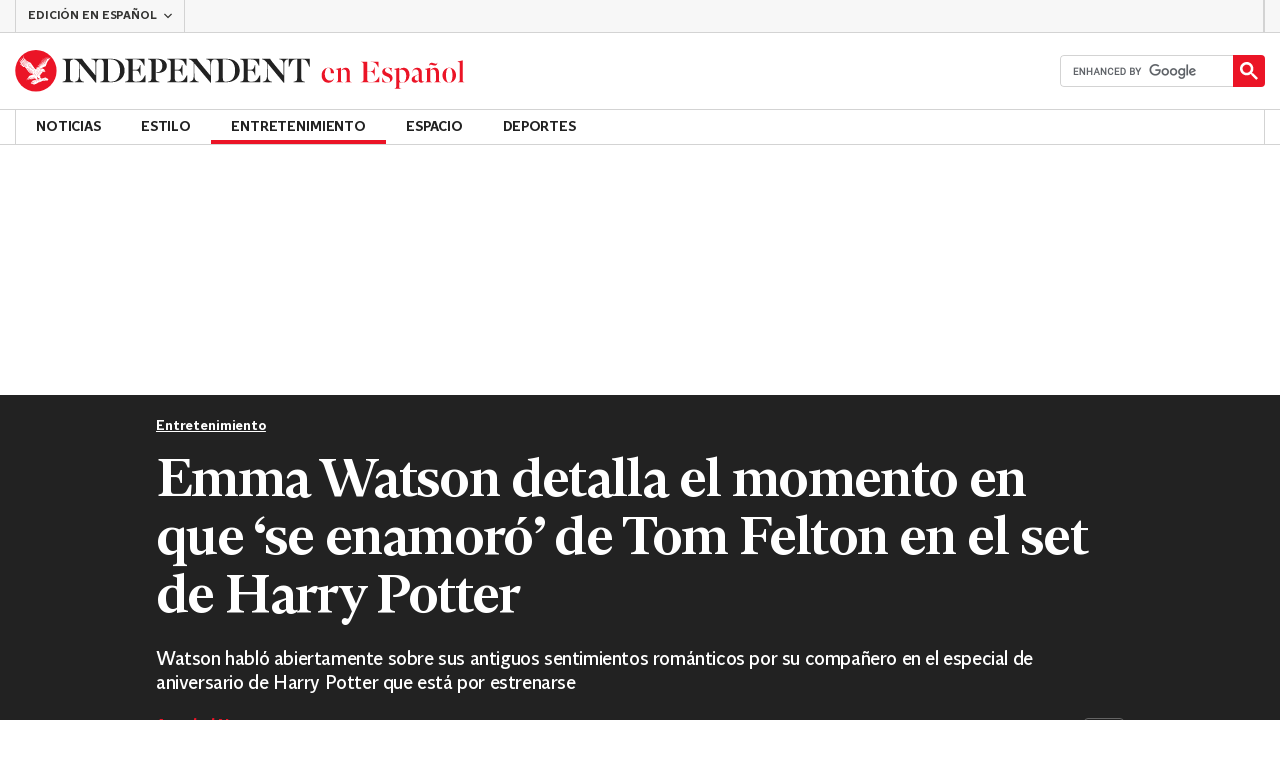

--- FILE ---
content_type: text/vtt
request_url: https://cdn.jwplayer.com/strips/y3WCNB6W-120.vtt
body_size: -154
content:
WEBVTT

00:00.000 --> 00:02.000
y3WCNB6W-120.jpg#xywh=0,0,120,67

00:02.000 --> 00:04.000
y3WCNB6W-120.jpg#xywh=120,0,120,67

00:04.000 --> 00:06.000
y3WCNB6W-120.jpg#xywh=240,0,120,67

00:06.000 --> 00:08.000
y3WCNB6W-120.jpg#xywh=360,0,120,67

00:08.000 --> 00:10.000
y3WCNB6W-120.jpg#xywh=0,67,120,67

00:10.000 --> 00:12.000
y3WCNB6W-120.jpg#xywh=120,67,120,67

00:12.000 --> 00:14.000
y3WCNB6W-120.jpg#xywh=240,67,120,67

00:14.000 --> 00:16.000
y3WCNB6W-120.jpg#xywh=360,67,120,67

00:16.000 --> 00:18.000
y3WCNB6W-120.jpg#xywh=0,134,120,67

00:18.000 --> 00:20.000
y3WCNB6W-120.jpg#xywh=120,134,120,67

00:20.000 --> 00:22.000
y3WCNB6W-120.jpg#xywh=240,134,120,67

00:22.000 --> 00:24.000
y3WCNB6W-120.jpg#xywh=360,134,120,67

00:24.000 --> 00:26.000
y3WCNB6W-120.jpg#xywh=0,201,120,67

00:26.000 --> 00:28.000
y3WCNB6W-120.jpg#xywh=120,201,120,67

00:28.000 --> 00:30.000
y3WCNB6W-120.jpg#xywh=240,201,120,67

00:30.000 --> 00:32.000
y3WCNB6W-120.jpg#xywh=360,201,120,67

00:32.000 --> 00:34.000
y3WCNB6W-120.jpg#xywh=0,268,120,67

00:34.000 --> 00:36.000
y3WCNB6W-120.jpg#xywh=120,268,120,67

00:36.000 --> 00:38.000
y3WCNB6W-120.jpg#xywh=240,268,120,67

00:38.000 --> 00:40.000
y3WCNB6W-120.jpg#xywh=360,268,120,67

00:40.000 --> 00:42.000
y3WCNB6W-120.jpg#xywh=0,335,120,67

00:42.000 --> 00:44.000
y3WCNB6W-120.jpg#xywh=120,335,120,67

00:44.000 --> 00:46.000
y3WCNB6W-120.jpg#xywh=240,335,120,67

00:46.000 --> 00:48.000
y3WCNB6W-120.jpg#xywh=360,335,120,67

00:48.000 --> 00:50.000
y3WCNB6W-120.jpg#xywh=0,402,120,67

00:50.000 --> 00:52.000
y3WCNB6W-120.jpg#xywh=120,402,120,67

00:52.000 --> 00:54.000
y3WCNB6W-120.jpg#xywh=240,402,120,67

00:54.000 --> 00:56.000
y3WCNB6W-120.jpg#xywh=360,402,120,67

00:56.000 --> 00:58.000
y3WCNB6W-120.jpg#xywh=0,469,120,67

00:58.000 --> 01:00.000
y3WCNB6W-120.jpg#xywh=120,469,120,67

01:00.000 --> 01:02.000
y3WCNB6W-120.jpg#xywh=240,469,120,67

01:02.000 --> 01:04.000
y3WCNB6W-120.jpg#xywh=360,469,120,67

01:04.000 --> 01:06.000
y3WCNB6W-120.jpg#xywh=0,536,120,67

01:06.000 --> 01:08.000
y3WCNB6W-120.jpg#xywh=120,536,120,67

01:08.000 --> 01:10.000
y3WCNB6W-120.jpg#xywh=240,536,120,67

01:10.000 --> 01:12.000
y3WCNB6W-120.jpg#xywh=360,536,120,67

01:12.000 --> 01:14.000
y3WCNB6W-120.jpg#xywh=0,603,120,67

01:14.000 --> 01:16.000
y3WCNB6W-120.jpg#xywh=120,603,120,67

01:16.000 --> 01:18.000
y3WCNB6W-120.jpg#xywh=240,603,120,67

01:18.000 --> 01:20.000
y3WCNB6W-120.jpg#xywh=360,603,120,67

01:20.000 --> 01:22.000
y3WCNB6W-120.jpg#xywh=0,670,120,67

01:22.000 --> 01:24.000
y3WCNB6W-120.jpg#xywh=120,670,120,67

01:24.000 --> 01:26.000
y3WCNB6W-120.jpg#xywh=240,670,120,67

01:26.000 --> 01:28.000
y3WCNB6W-120.jpg#xywh=360,670,120,67

01:28.000 --> 01:30.000
y3WCNB6W-120.jpg#xywh=0,737,120,67

01:30.000 --> 01:32.000
y3WCNB6W-120.jpg#xywh=120,737,120,67

01:32.000 --> 01:34.000
y3WCNB6W-120.jpg#xywh=240,737,120,67

01:34.000 --> 01:36.000
y3WCNB6W-120.jpg#xywh=360,737,120,67

01:36.000 --> 01:38.000
y3WCNB6W-120.jpg#xywh=0,804,120,67

01:38.000 --> 01:40.000
y3WCNB6W-120.jpg#xywh=120,804,120,67

01:40.000 --> 01:42.000
y3WCNB6W-120.jpg#xywh=240,804,120,67

01:42.000 --> 01:44.000
y3WCNB6W-120.jpg#xywh=360,804,120,67

01:44.000 --> 01:46.000
y3WCNB6W-120.jpg#xywh=0,871,120,67

01:46.000 --> 01:47.968
y3WCNB6W-120.jpg#xywh=120,871,120,67



--- FILE ---
content_type: text/vtt
request_url: https://cdn.jwplayer.com/tracks/1FZTzYyY.vtt
body_size: 150
content:
WEBVTT

00:00:08.200 --> 00:00:15.700
Powerful memory make it happy remember.

00:00:16.500 --> 00:00:20.700
It feels like and loads.

00:00:22.400 --> 00:00:26.200
The perfect time to sit down and everyone and reminisce.

00:00:28.400 --> 00:00:33.700
The thing that scared me the most was the implication.

00:00:40.000 --> 00:00:45.400
it wasn't one of the highlights of my part was when I had to

00:00:45.400 --> 00:00:54.300
pretend to be Hermione pretending to be my sister has children

00:00:54.300 --> 00:00:58.700
who have been around town 11-12 and I said more than this Oldham

00:00:58.700 --> 00:01:01.000
or what you been asked to play Voldemort

00:01:05.800 --> 00:01:08.700
I wouldn't be the person out without so many people here are very

00:01:08.700 --> 00:01:20.200
kind of there's something about Harry Potter that makes

00:01:20.200 --> 00:01:21.100
life richer.

00:01:23.700 --> 00:01:29.400
With family and we will always be part of each other.